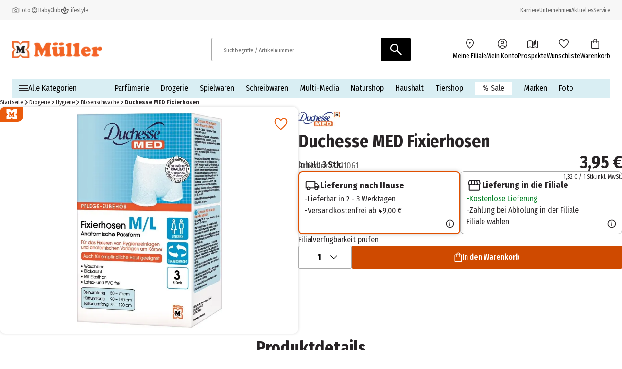

--- FILE ---
content_type: application/javascript; charset=UTF-8
request_url: https://www.mueller.de/_next/static/chunks/app/global-error-ec3498e0ca912cf8.js
body_size: 11749
content:
(self.webpackChunk_N_E=self.webpackChunk_N_E||[]).push([[4219],{9729:(e,t,s)=>{"use strict";s.d(t,{A:()=>n});var i=s(12115);let r={type:"pending"},n=(e,t)=>{let[s,n]=(0,i.useState)(r);return(0,i.useEffect)(()=>{n({type:"in-progress"});let s=new AbortController;return fetch(e,{signal:s.signal,...null!=t?t:{}}).then(e=>e.ok?e.json():Promise.reject(e)).then(e=>{n({type:"succeeded",data:e})}).catch(e=>{let t=null==e?void 0:e.status;"number"==typeof t&&(t=e.status),n({type:"failed",statusCode:t})}),()=>{s.abort()}},[t,e]),s}},11518:(e,t,s)=>{"use strict";e.exports=s(82269).style},12815:(e,t,s)=>{"use strict";s.d(t,{A:()=>a});var i=s(95155),r=s(12115),n=s(90933);let a=e=>{let{children:t,enableWarnings:s,translationsByIdByNamespace:a}=e,c=(0,r.useMemo)(()=>({translationsByIdByNamespace:a,enableWarnings:null==s||s}),[s,a]);return(0,i.jsx)(n.R,{value:c,children:t})}},17833:(e,t,s)=>{"use strict";s.d(t,{A:()=>d});var i=s(12115),r=s(90933);class n{escapeRegex(e){return e.replace(/[.*+?^${}()|[\]\\]/g,"\\$&")}replace(e,t){return e.replace(this.pattern,(e,s)=>{var i;let r=null!=(i=t[s])?i:"";return"string"==typeof r?r:String(r)})}constructor(e="{{",t="}}"){this.pattern=RegExp(this.escapeRegex(e)+"\\s*(\\w+)\\s*"+this.escapeRegex(t),"g")}}var a=s(93297);let c=new n,d=e=>{let t=(0,i.useContext)(r.R);if(null===t)throw Error("IntlContext must be provided.");let{translationsByIdByNamespace:s,enableWarnings:n}=t;return(0,i.useMemo)(()=>((e,t,s)=>{let i=void 0===s||s,r=t[e];return void 0===r&&(i&&a.A.warn("Translations for namespace not loaded [Namespace: ".concat(e,"]")),r={}),{formatMessage:(t,s,n,d)=>((e,t,s,i,r,n,d)=>{let l,o=t[s];if(void 0===o){if(void 0!==d){for(let e in d)if(void 0!==(o=t[e]))break}void 0===o&&(o=n)}return void 0===o?(l=s,e&&a.A.warn("Missing translation [Id: ".concat(s,", Namespace: ").concat(i,"]"))):l=void 0===r?o:c.replace(o,r),l})(i,r,t,e,s,n,d),keyExists:e=>e in r}})(e,null!=s?s:{},n),[n,e,s])}},59876:(e,t,s)=>{"use strict";s.r(t),s.d(t,{default:()=>v});var i=s(95155),r=s(11518),n=s.n(r),a=s(12115),c=s(93297),d=s(65008),l=s.n(d),o=s(9729),h=s(17833);class u extends a.Component{static getDerivedStateFromError(){return{hasError:!0}}componentDidCatch(e,t){c.A.error("DebugErrorBoundary caught an error: ",e,t),this.setState({hasError:!0,error:e.toString()})}render(){let{hasError:e}=this.state,{children:t}=this.props;return e?(0,i.jsx)("div",{children:"Global Error debug information could not be loaded."}):t}constructor(e){super(e),this.state={hasError:!1,error:null}}}let x=e=>{var t;return null==(t=document.cookie.split("; ").find(t=>t.startsWith(e)))?void 0:t.split("=")[1]};function f(e){let{error:{digest:t,message:s,stack:r},locale:n}=e,{formatMessage:c}=(0,h.A)("".concat(n)),[d,f]=(0,a.useState)("-"),[p,m]=(0,a.useState)("-"),[b,C]=(0,a.useState)("-"),[j,g]=(0,a.useState)("-"),[y,v]=(0,a.useState)("-"),[w,S]=(0,a.useState)("-"),[_,N]=(0,a.useState)(!1),Z=(0,a.useMemo)(()=>({credentials:"same-origin"}),[]),A=(0,o.A)("/api/auth/session",Z),R=(0,a.useMemo)(()=>{let e;switch(A.type){case"pending":case"in-progress":e="loading";break;case"succeeded":e=A.data&&Object.keys(A.data).length>0?"authenticated":"unauthenticated";break;case"failed":e="unauthenticated"}return e},[A]);(0,a.useEffect)(()=>{{f(window.location.hostname),m(window.location.pathname),C(window.navigator.userAgent);let e=(()=>{let e="-",t=x("CARTS_COOKIE");return t&&(e=Object.entries(JSON.parse(decodeURIComponent(t))).map(e=>{var t;let[s,i]=e,r=null!=(t=null==i?void 0:i.cartId)?t:"-";return"".concat(s,": ").concat(r)}).join(", ")),e})(),t=(()=>{let e="-",t=x("session");return t&&(e=JSON.parse(decodeURIComponent(t)).guid),e})();g(e),v("authenticated"===R?t:"-"),S("unauthenticated"===R?t:"-")}},[R]);let z=r?String(r):s?String(s):"-",F=new Date().toString(),E=(0,a.useMemo)(()=>["".concat(c("details"),": ").concat(z),"".concat(c("digest"),": ").concat(t),"".concat(c("domain"),": ").concat(d),"".concat(c("path"),": ").concat(p),"".concat(c("date"),": ").concat(F),"".concat(c("userAgent"),": ").concat(b),"".concat(c("cartIds"),": ").concat(j),"".concat(c("userId"),": ").concat(y),"".concat(c("anonymousId"),": ").concat(w)].join("\n"),[c,z,t,d,p,F,b,j,y,w]),P=(0,a.useCallback)(async()=>{var e,t;(null==(t=navigator)||null==(e=t.clipboard)?void 0:e.writeText)&&(await navigator.clipboard.writeText(E),N(!0));let s=setTimeout(()=>N(!1),3e3);return()=>clearTimeout(s)},[E]);return(0,i.jsx)("main",{className:l()["global-error-debug"],children:(0,i.jsxs)("details",{children:[(0,i.jsx)("summary",{children:c("errorDetails")}),(0,i.jsx)(u,{children:(0,i.jsxs)("table",{children:[(0,i.jsx)("thead",{children:(0,i.jsxs)("tr",{children:[(0,i.jsx)("th",{scope:"col",children:c("attribute")}),(0,i.jsx)("th",{scope:"col",children:c("value")})]})}),(0,i.jsxs)("tbody",{children:[(0,i.jsxs)("tr",{children:[(0,i.jsx)("th",{children:c("details")}),(0,i.jsx)("td",{children:z})]}),(0,i.jsxs)("tr",{children:[(0,i.jsx)("th",{children:c("digest")}),(0,i.jsx)("td",{children:t})]}),(0,i.jsxs)("tr",{children:[(0,i.jsx)("th",{children:c("domain")}),(0,i.jsx)("td",{children:d})]}),(0,i.jsxs)("tr",{children:[(0,i.jsx)("th",{children:c("path")}),(0,i.jsx)("td",{children:p})]}),(0,i.jsxs)("tr",{children:[(0,i.jsx)("th",{children:c("date")}),(0,i.jsx)("td",{children:F})]}),(0,i.jsxs)("tr",{children:[(0,i.jsx)("th",{children:c("userAgent")}),(0,i.jsx)("td",{children:b})]}),(0,i.jsxs)("tr",{children:[(0,i.jsx)("th",{children:c("cartIds")}),(0,i.jsx)("td",{children:j})]}),(0,i.jsxs)("tr",{children:[(0,i.jsx)("th",{children:c("userId")}),(0,i.jsx)("td",{children:y})]}),(0,i.jsxs)("tr",{children:[(0,i.jsx)("th",{children:c("anonymousId")}),(0,i.jsx)("td",{children:w})]}),(0,i.jsx)("tr",{children:(0,i.jsx)("td",{colSpan:2,children:(0,i.jsx)("button",{type:"button",onClick:P,disabled:_,children:_?c("copied"):c("copyAll")})})})]})]})})]})})}var p=s(66766),m=s(6874),b=s.n(m);function C(e){let{error:t}=e;return(0,i.jsxs)("main",{lang:"de",id:"main",className:"jsx-c19727bcfdda0213",children:[(0,i.jsxs)("div",{className:"jsx-c19727bcfdda0213 global-error",children:[(0,i.jsx)(b(),{prefetch:!1,href:"/","aria-label":"Zur Startseite",children:(0,i.jsx)(p.default,{width:"186",height:"36",src:"[data-uri]",alt:"M\xfcller Logo",decoding:"async"})}),(0,i.jsxs)("section",{lang:"de",className:"jsx-c19727bcfdda0213",children:[(0,i.jsx)("h1",{className:"jsx-c19727bcfdda0213",children:"Wir versch\xf6nern gerade unsere digitale Filiale f\xfcr Sie! Bitte haben Sie einen Moment Geduld - bald sind wir mit noch besserem Service wieder f\xfcr Sie da."}),(0,i.jsxs)("p",{className:"jsx-c19727bcfdda0213 byLine",children:["Falls Sie in der Zwischenzeit ein dringendes Anliegen haben, schreiben Sie uns gerne eine E-Mail an"," ",(0,i.jsx)("a",{href:"mailto:service@shop.mueller.de","aria-label":"E-Mail an service@shop.mueller.de",className:"jsx-c19727bcfdda0213",children:"service@shop.mueller.de"}),"."]})]}),(0,i.jsx)(f,{error:t,locale:"de"}),(0,i.jsx)("hr",{"aria-hidden":"true",role:"presentation",className:"jsx-c19727bcfdda0213"}),(0,i.jsxs)("section",{lang:"en",className:"jsx-c19727bcfdda0213",children:[(0,i.jsx)("h2",{className:"jsx-c19727bcfdda0213",children:"We are currently upgrading our digital shop for you! Please bear with us for a moment - we will be back soon with even better service."}),(0,i.jsxs)("p",{className:"jsx-c19727bcfdda0213 byLine",children:["If you have an urgent matter in the meantime, please feel free to send us an email at"," ",(0,i.jsx)("a",{href:"mailto:service@shop.mueller.de","aria-label":"E-Mail an service@shop.mueller.de",className:"jsx-c19727bcfdda0213",children:"service@shop.mueller.de"}),"."]})]}),(0,i.jsx)(f,{error:t,locale:"en"}),(0,i.jsx)("hr",{"aria-hidden":"true",role:"presentation",className:"jsx-c19727bcfdda0213"}),(0,i.jsx)("h2",{className:"jsx-c19727bcfdda0213 social-media-headline",children:"SOCIAL MEDIA"}),(0,i.jsx)("nav",{"aria-label":"Social Media",className:"jsx-c19727bcfdda0213",children:(0,i.jsxs)("ul",{className:"jsx-c19727bcfdda0213 social",children:[(0,i.jsx)("li",{className:"jsx-c19727bcfdda0213",children:(0,i.jsx)("a",{href:"https://www.facebook.com/mueller.deutschland/","aria-label":"Facebook",className:"jsx-c19727bcfdda0213",children:(0,i.jsxs)("svg",{viewBox:"0 0 24 25","aria-hidden":"true",focusable:"false",className:"jsx-c19727bcfdda0213 icon",children:[(0,i.jsx)("g",{clipPath:"url(#clip0_136_350)",className:"jsx-c19727bcfdda0213",children:(0,i.jsx)("path",{d:"M12 2.5C17.514 2.5 22 6.986 22 12.5C22 18.014 17.514 22.5 12 22.5C6.486 22.5 2 18.014 2 12.5C2 6.986 6.486 2.5 12 2.5ZM12 0.5C5.373 0.5 0 5.873 0 12.5C0 19.127 5.373 24.5 12 24.5C18.627 24.5 24 19.127 24 12.5C24 5.873 18.627 0.5 12 0.5ZM10 10.5H8V12.5H10V18.5H13V12.5H14.82L15 10.5H13V9.667C13 9.189 13.096 9 13.558 9H15V6.5H12.596C10.798 6.5 10 7.292 10 8.808V10.5Z",fill:"#282426",className:"jsx-c19727bcfdda0213"})}),(0,i.jsx)("defs",{className:"jsx-c19727bcfdda0213",children:(0,i.jsx)("clipPath",{id:"clip0_136_350",className:"jsx-c19727bcfdda0213",children:(0,i.jsx)("rect",{width:"24",height:"24",fill:"white",transform:"translate(0 0.5)",className:"jsx-c19727bcfdda0213"})})})]})})}),(0,i.jsx)("li",{className:"jsx-c19727bcfdda0213",children:(0,i.jsx)("a",{href:"https://www.instagram.com/mueller_deutschland/","aria-label":"Instagram",className:"jsx-c19727bcfdda0213",children:(0,i.jsxs)("svg",{viewBox:"0 0 24 25","aria-hidden":"true",focusable:"false",className:"jsx-c19727bcfdda0213 icon",children:[(0,i.jsx)("g",{clipPath:"url(#clip0_136_352)",className:"jsx-c19727bcfdda0213",children:(0,i.jsx)("path",{d:"M12 2.5C17.514 2.5 22 6.986 22 12.5C22 18.014 17.514 22.5 12 22.5C6.486 22.5 2 18.014 2 12.5C2 6.986 6.486 2.5 12 2.5ZM12 0.5C5.373 0.5 0 5.873 0 12.5C0 19.127 5.373 24.5 12 24.5C18.627 24.5 24 19.127 24 12.5C24 5.873 18.627 0.5 12 0.5ZM12 7.582C13.602 7.582 13.792 7.588 14.425 7.617C16.052 7.691 16.81 8.462 16.885 10.076C16.913 10.709 16.919 10.898 16.919 12.5C16.919 14.102 16.913 14.292 16.885 14.924C16.81 16.537 16.053 17.31 14.425 17.384C13.792 17.412 13.603 17.419 12 17.419C10.398 17.419 10.208 17.413 9.576 17.384C7.946 17.309 7.191 16.535 7.116 14.924C7.088 14.292 7.081 14.102 7.081 12.5C7.081 10.898 7.088 10.708 7.116 10.076C7.19 8.461 7.948 7.69 9.576 7.616C10.208 7.587 10.398 7.582 12 7.582ZM12 6.5C10.37 6.5 10.167 6.507 9.526 6.537C7.346 6.637 6.136 7.846 6.036 10.026C6.007 10.667 6 10.871 6 12.5C6 14.13 6.007 14.334 6.036 14.974C6.136 17.153 7.346 18.364 9.526 18.464C10.167 18.493 10.37 18.5 12 18.5C13.63 18.5 13.834 18.493 14.475 18.464C16.651 18.364 17.866 17.155 17.964 14.974C17.993 14.334 18 14.13 18 12.5C18 10.871 17.993 10.667 17.964 10.026C17.866 7.849 16.655 6.636 14.475 6.537C13.834 6.507 13.63 6.5 12 6.5ZM12 9.419C10.299 9.419 8.919 10.798 8.919 12.5C8.919 14.202 10.299 15.581 12 15.581C13.701 15.581 15.081 14.202 15.081 12.5C15.081 10.799 13.701 9.419 12 9.419ZM12 14.5C10.895 14.5 10 13.605 10 12.5C10 11.396 10.895 10.5 12 10.5C13.104 10.5 14.001 11.395 14.001 12.5C14.001 13.605 13.104 14.5 12 14.5ZM15.202 8.578C14.805 8.578 14.482 8.9 14.482 9.298C14.482 9.695 14.804 10.018 15.202 10.018C15.6 10.018 15.923 9.696 15.923 9.298C15.923 8.9 15.601 8.578 15.202 8.578Z",fill:"#282426",className:"jsx-c19727bcfdda0213"})}),(0,i.jsx)("defs",{className:"jsx-c19727bcfdda0213",children:(0,i.jsx)("clipPath",{id:"clip0_136_352",className:"jsx-c19727bcfdda0213",children:(0,i.jsx)("rect",{width:"24",height:"24",fill:"white",transform:"translate(0 0.5)",className:"jsx-c19727bcfdda0213"})})})]})})}),(0,i.jsx)("li",{className:"jsx-c19727bcfdda0213",children:(0,i.jsx)("a",{href:"https://www.youtube.com/channel/UCX8vaOzD27094ZkQokZUZ1g","aria-label":"YouTube",className:"jsx-c19727bcfdda0213",children:(0,i.jsxs)("svg",{viewBox:"0 0 24 24","aria-hidden":"true",focusable:"false",className:"jsx-c19727bcfdda0213 icon",children:[(0,i.jsx)("g",{clipPath:"url(#clip0_136_376)",className:"jsx-c19727bcfdda0213",children:(0,i.jsx)("path",{d:"M16.23 7.102C14.228 6.966 9.768 6.967 7.769 7.102C5.604 7.25 5.35 8.558 5.333 12C5.35 15.436 5.603 16.75 7.77 16.898C9.769 17.033 14.229 17.034 16.231 16.898C18.396 16.75 18.651 15.441 18.668 12C18.65 8.564 18.397 7.25 16.23 7.102ZM10 14.222V9.778L14.778 11.996L10 14.222ZM12 2C17.514 2 22 6.486 22 12C22 17.514 17.514 22 12 22C6.486 22 2 17.514 2 12C2 6.486 6.486 2 12 2ZM12 0C5.373 0 0 5.373 0 12C0 18.627 5.373 24 12 24C18.627 24 24 18.627 24 12C24 5.373 18.627 0 12 0Z",fill:"#282426",className:"jsx-c19727bcfdda0213"})}),(0,i.jsx)("defs",{className:"jsx-c19727bcfdda0213",children:(0,i.jsx)("clipPath",{id:"clip0_136_376",className:"jsx-c19727bcfdda0213",children:(0,i.jsx)("rect",{width:"24",height:"24",fill:"white",className:"jsx-c19727bcfdda0213"})})})]})})}),(0,i.jsx)("li",{className:"jsx-c19727bcfdda0213",children:(0,i.jsx)("a",{href:"https://www.linkedin.com/company/mueller-holding/","aria-label":"LinkedIn",className:"jsx-c19727bcfdda0213",children:(0,i.jsxs)("svg",{viewBox:"0 0 24 24","aria-hidden":"true",focusable:"false",className:"jsx-c19727bcfdda0213 icon",children:[(0,i.jsx)("g",{clipPath:"url(#clip0_136_370)",className:"jsx-c19727bcfdda0213",children:(0,i.jsx)("path",{d:"M12 2C17.514 2 22 6.486 22 12C22 17.514 17.514 22 12 22C6.486 22 2 17.514 2 12C2 6.486 6.486 2 12 2ZM12 0C5.373 0 0 5.373 0 12C0 18.627 5.373 24 12 24C18.627 24 24 18.627 24 12C24 5.373 18.627 0 12 0ZM10 8C10 8.557 9.553 9.008 9 9.008C8.447 9.008 8 8.558 8 8C8 7.443 8.447 6.992 9 6.992C9.553 6.992 10 7.444 10 8ZM10 10H8V16H10V10ZM13 10H11V16H13V13.139C13 11.417 15.002 11.258 15.002 13.139V16H17V12.641C17 9.357 13.872 9.477 13 11.093V10Z",fill:"#282426",className:"jsx-c19727bcfdda0213"})}),(0,i.jsx)("defs",{className:"jsx-c19727bcfdda0213",children:(0,i.jsx)("clipPath",{id:"clip0_136_370",className:"jsx-c19727bcfdda0213",children:(0,i.jsx)("rect",{width:"24",height:"24",fill:"white",className:"jsx-c19727bcfdda0213"})})})]})})}),(0,i.jsx)("li",{className:"jsx-c19727bcfdda0213",children:(0,i.jsx)("a",{href:"https://www.pinterest.de/mueller_de/","aria-label":"Pinterest",className:"jsx-c19727bcfdda0213",children:(0,i.jsxs)("svg",{viewBox:"0 0 24 24","aria-hidden":"true",focusable:"false",className:"jsx-c19727bcfdda0213 icon",children:[(0,i.jsx)("g",{clipPath:"url(#clip0_136_372)",className:"jsx-c19727bcfdda0213",children:(0,i.jsx)("path",{d:"M12 2C17.514 2 22 6.486 22 12C22 17.514 17.514 22 12 22C6.486 22 2 17.514 2 12C2 6.486 6.486 2 12 2ZM12 0C5.373 0 0 5.373 0 12C0 18.627 5.373 24 12 24C18.627 24 24 18.627 24 12C24 5.373 18.627 0 12 0ZM12 6C8.687 6 6 8.686 6 12C6 14.542 7.581 16.712 9.812 17.587C9.76 17.112 9.712 16.384 9.834 15.866C9.942 15.398 10.537 12.884 10.537 12.884C10.537 12.884 10.356 12.525 10.356 11.993C10.356 11.159 10.841 10.536 11.443 10.536C11.955 10.536 12.202 10.921 12.202 11.381C12.202 11.897 11.874 12.666 11.705 13.379C11.563 13.977 12.005 14.463 12.594 14.463C13.66 14.463 14.481 13.339 14.481 11.716C14.481 10.279 13.449 9.275 11.974 9.275C10.267 9.275 9.265 10.555 9.265 11.879C9.265 12.395 9.464 12.947 9.711 13.247C9.76 13.307 9.767 13.359 9.752 13.42L9.587 14.1C9.56 14.21 9.499 14.234 9.386 14.181C8.636 13.832 8.167 12.737 8.167 11.856C8.167 9.963 9.542 8.226 12.131 8.226C14.213 8.226 15.831 9.708 15.831 11.691C15.831 13.759 14.527 15.423 12.717 15.423C12.109 15.423 11.538 15.108 11.342 14.734L10.968 16.16C10.833 16.681 10.467 17.335 10.222 17.733C10.784 17.906 11.382 18 12 18C15.313 18 18 15.313 18 12C18 8.686 15.313 6 12 6Z",fill:"#282426",className:"jsx-c19727bcfdda0213"})}),(0,i.jsx)("defs",{className:"jsx-c19727bcfdda0213",children:(0,i.jsx)("clipPath",{id:"clip0_136_372",className:"jsx-c19727bcfdda0213",children:(0,i.jsx)("rect",{width:"24",height:"24",fill:"white",className:"jsx-c19727bcfdda0213"})})})]})})}),(0,i.jsx)("li",{className:"jsx-c19727bcfdda0213",children:(0,i.jsx)("a",{href:"https://www.mueller.de/service/whatsapp/","aria-label":"WhatsApp",className:"jsx-c19727bcfdda0213",children:(0,i.jsxs)("svg",{viewBox:"0 0 24 24","aria-hidden":"true",focusable:"false",className:"jsx-c19727bcfdda0213 icon",children:[(0,i.jsx)("g",{clipPath:"url(#clip0_136_374)",className:"jsx-c19727bcfdda0213",children:(0,i.jsx)("path",{d:"M0.0568848 24L1.74388 17.837C0.702885 16.033 0.155885 13.988 0.156885 11.891C0.159885 5.335 5.49488 0 12.0499 0C15.2309 0.001 18.2169 1.24 20.4629 3.488C22.7079 5.736 23.9439 8.724 23.9429 11.902C23.9399 18.459 18.6049 23.794 12.0499 23.794C10.0599 23.793 8.09888 23.294 6.36188 22.346L0.0568848 24ZM6.65388 20.193C8.32988 21.188 9.92988 21.784 12.0459 21.785C17.4939 21.785 21.9319 17.351 21.9349 11.9C21.9369 6.438 17.5199 2.01 12.0539 2.008C6.60188 2.008 2.16688 6.442 2.16488 11.892C2.16388 14.117 2.81588 15.783 3.91088 17.526L2.91188 21.174L6.65388 20.193ZM18.0409 14.729C17.9669 14.605 17.7689 14.531 17.4709 14.382C17.1739 14.233 15.7129 13.514 15.4399 13.415C15.1679 13.316 14.9699 13.266 14.7709 13.564C14.5729 13.861 14.0029 14.531 13.8299 14.729C13.6569 14.927 13.4829 14.952 13.1859 14.803C12.8889 14.654 11.9309 14.341 10.7959 13.328C9.91288 12.54 9.31588 11.567 9.14288 11.269C8.96988 10.972 9.12488 10.811 9.27288 10.663C9.40688 10.53 9.56988 10.316 9.71888 10.142C9.86988 9.97 9.91888 9.846 10.0189 9.647C10.1179 9.449 10.0689 9.275 9.99389 9.126C9.91889 8.978 9.32488 7.515 9.07788 6.92C8.83589 6.341 8.59089 6.419 8.40889 6.41L7.83888 6.4C7.64088 6.4 7.31888 6.474 7.04688 6.772C6.77488 7.07 6.00688 7.788 6.00688 9.251C6.00688 10.714 7.07188 12.127 7.21988 12.325C7.36888 12.523 9.31488 15.525 12.2959 16.812C13.0049 17.118 13.5589 17.301 13.9899 17.438C14.7019 17.664 15.3499 17.632 15.8619 17.556C16.4329 17.471 17.6199 16.837 17.8679 16.143C18.1159 15.448 18.1159 14.853 18.0409 14.729Z",fill:"#282426",className:"jsx-c19727bcfdda0213"})}),(0,i.jsx)("defs",{className:"jsx-c19727bcfdda0213",children:(0,i.jsx)("clipPath",{id:"clip0_136_374",className:"jsx-c19727bcfdda0213",children:(0,i.jsx)("rect",{width:"24",height:"24",fill:"white",className:"jsx-c19727bcfdda0213"})})})]})})})]})})]}),(0,i.jsx)(n(),{id:"c19727bcfdda0213",children:"main.jsx-c19727bcfdda0213{display:grid;place-items:center}.global-error.jsx-c19727bcfdda0213{display:grid;place-items:center;max-width:1150px;margin:20px;padding:50px 30px;border-radius:16px;background:#f7f7f7;font-family:sans-serif;line-height:1.5;text-align:center}img.jsx-c19727bcfdda0213{max-width:100%;height:auto}a.jsx-c19727bcfdda0213{color:#282426}a.jsx-c19727bcfdda0213:focus-visible{outline:3px solid#0b5fff;outline-offset:3px;border-radius:4px}h1.jsx-c19727bcfdda0213{margin:50px 0 10px 0}h1.jsx-c19727bcfdda0213,h2.jsx-c19727bcfdda0213{max-width:630px;font-weight:700;line-height:1.25;font-size:16px;margin-inline:auto}p.byLine.jsx-c19727bcfdda0213{margin:10px 0;max-width:730px;font-size:14px;margin-inline:auto}.social-media-headline.jsx-c19727bcfdda0213{margin:0 0 12px 0;font-weight:600}hr.jsx-c19727bcfdda0213{width:50%;height:1px;margin-block:30px;background:black;border:0}.social.jsx-c19727bcfdda0213{display:flex;flex-wrap:wrap;justify-content:center;padding:0;margin:0;list-style:none}.social.jsx-c19727bcfdda0213 a.jsx-c19727bcfdda0213{display:inline-flex;align-items:center;justify-content:center;width:44px;height:44px}.icon.jsx-c19727bcfdda0213{width:24px;height:24px;fill:currentColor}@media(min-width:1024px){.global-error.jsx-c19727bcfdda0213{margin:80px 20px;padding:100px}p.byLine.jsx-c19727bcfdda0213{font-size:16px}h1.jsx-c19727bcfdda0213{margin:50px auto 10px auto}h1.jsx-c19727bcfdda0213,h2.jsx-c19727bcfdda0213{font-size:24px}.social-media-headline.jsx-c19727bcfdda0213{font-size:18px}hr.jsx-c19727bcfdda0213{margin-block:50px}.social.jsx-c19727bcfdda0213{gap:24px}}"})]})}var j=s(12815);let g=JSON.parse('{"anonymousId":"Anonymous Benutzer-Id","attribute":"Attribut","cartIds":"Warenkorb-Ids","copied":"Kopiert!","copyAll":"Inhalt kopieren","date":"Datum","details":"Details","digest":"Digest","domain":"Domain","errorDetails":"Fehlerdetails","path":"Pfad","userAgent":"Browser-Agent","userId":"Benutzer-Id","value":"Wert"}'),y=JSON.parse('{"anonymousId":"Anonymous User Id","attribute":"Attribute","cartIds":"Cart Ids","copied":"Copied!","copyAll":"Copy to clipboard","date":"Date","details":"Details","digest":"Digest","domain":"Domain","errorDetails":"Error Details","path":"Path","userAgent":"User Agent","userId":"User Id","value":"Value"}');function v(e){let{error:t}=e;return(0,i.jsxs)("html",{children:[(0,i.jsxs)("head",{children:[(0,i.jsx)("title",{children:"Unerwarteter Fehler"}),(0,i.jsx)("meta",{name:"viewport",content:"width=device-width, initial-scale=1"})]}),(0,i.jsx)("body",{children:(0,i.jsx)(j.A,{translationsByIdByNamespace:{de:g,en:y},enableWarnings:!1,children:(0,i.jsx)(C,{error:t})})})]})}},65008:e=>{e.exports={"global-error-debug":"global-error-debug_component_global-error-debug__wtgax"}},68375:()=>{},72571:(e,t,s)=>{Promise.resolve().then(s.bind(s,59876))},82269:(e,t,s)=>{"use strict";var i=s(87358);s(68375);var r=s(12115),n=function(e){return e&&"object"==typeof e&&"default"in e?e:{default:e}}(r),a=void 0!==i&&i.env&&!0,c=function(e){return"[object String]"===Object.prototype.toString.call(e)},d=function(){function e(e){var t=void 0===e?{}:e,s=t.name,i=void 0===s?"stylesheet":s,r=t.optimizeForSpeed,n=void 0===r?a:r;l(c(i),"`name` must be a string"),this._name=i,this._deletedRulePlaceholder="#"+i+"-deleted-rule____{}",l("boolean"==typeof n,"`optimizeForSpeed` must be a boolean"),this._optimizeForSpeed=n,this._serverSheet=void 0,this._tags=[],this._injected=!1,this._rulesCount=0;var d="undefined"!=typeof window&&document.querySelector('meta[property="csp-nonce"]');this._nonce=d?d.getAttribute("content"):null}var t,s=e.prototype;return s.setOptimizeForSpeed=function(e){l("boolean"==typeof e,"`setOptimizeForSpeed` accepts a boolean"),l(0===this._rulesCount,"optimizeForSpeed cannot be when rules have already been inserted"),this.flush(),this._optimizeForSpeed=e,this.inject()},s.isOptimizeForSpeed=function(){return this._optimizeForSpeed},s.inject=function(){var e=this;if(l(!this._injected,"sheet already injected"),this._injected=!0,"undefined"!=typeof window&&this._optimizeForSpeed){this._tags[0]=this.makeStyleTag(this._name),this._optimizeForSpeed="insertRule"in this.getSheet(),this._optimizeForSpeed||(a||console.warn("StyleSheet: optimizeForSpeed mode not supported falling back to standard mode."),this.flush(),this._injected=!0);return}this._serverSheet={cssRules:[],insertRule:function(t,s){return"number"==typeof s?e._serverSheet.cssRules[s]={cssText:t}:e._serverSheet.cssRules.push({cssText:t}),s},deleteRule:function(t){e._serverSheet.cssRules[t]=null}}},s.getSheetForTag=function(e){if(e.sheet)return e.sheet;for(var t=0;t<document.styleSheets.length;t++)if(document.styleSheets[t].ownerNode===e)return document.styleSheets[t]},s.getSheet=function(){return this.getSheetForTag(this._tags[this._tags.length-1])},s.insertRule=function(e,t){if(l(c(e),"`insertRule` accepts only strings"),"undefined"==typeof window)return"number"!=typeof t&&(t=this._serverSheet.cssRules.length),this._serverSheet.insertRule(e,t),this._rulesCount++;if(this._optimizeForSpeed){var s=this.getSheet();"number"!=typeof t&&(t=s.cssRules.length);try{s.insertRule(e,t)}catch(t){return a||console.warn("StyleSheet: illegal rule: \n\n"+e+"\n\nSee https://stackoverflow.com/q/20007992 for more info"),-1}}else{var i=this._tags[t];this._tags.push(this.makeStyleTag(this._name,e,i))}return this._rulesCount++},s.replaceRule=function(e,t){if(this._optimizeForSpeed||"undefined"==typeof window){var s="undefined"!=typeof window?this.getSheet():this._serverSheet;if(t.trim()||(t=this._deletedRulePlaceholder),!s.cssRules[e])return e;s.deleteRule(e);try{s.insertRule(t,e)}catch(i){a||console.warn("StyleSheet: illegal rule: \n\n"+t+"\n\nSee https://stackoverflow.com/q/20007992 for more info"),s.insertRule(this._deletedRulePlaceholder,e)}}else{var i=this._tags[e];l(i,"old rule at index `"+e+"` not found"),i.textContent=t}return e},s.deleteRule=function(e){if("undefined"==typeof window)return void this._serverSheet.deleteRule(e);if(this._optimizeForSpeed)this.replaceRule(e,"");else{var t=this._tags[e];l(t,"rule at index `"+e+"` not found"),t.parentNode.removeChild(t),this._tags[e]=null}},s.flush=function(){this._injected=!1,this._rulesCount=0,"undefined"!=typeof window?(this._tags.forEach(function(e){return e&&e.parentNode.removeChild(e)}),this._tags=[]):this._serverSheet.cssRules=[]},s.cssRules=function(){var e=this;return"undefined"==typeof window?this._serverSheet.cssRules:this._tags.reduce(function(t,s){return s?t=t.concat(Array.prototype.map.call(e.getSheetForTag(s).cssRules,function(t){return t.cssText===e._deletedRulePlaceholder?null:t})):t.push(null),t},[])},s.makeStyleTag=function(e,t,s){t&&l(c(t),"makeStyleTag accepts only strings as second parameter");var i=document.createElement("style");this._nonce&&i.setAttribute("nonce",this._nonce),i.type="text/css",i.setAttribute("data-"+e,""),t&&i.appendChild(document.createTextNode(t));var r=document.head||document.getElementsByTagName("head")[0];return s?r.insertBefore(i,s):r.appendChild(i),i},t=[{key:"length",get:function(){return this._rulesCount}}],function(e,t){for(var s=0;s<t.length;s++){var i=t[s];i.enumerable=i.enumerable||!1,i.configurable=!0,"value"in i&&(i.writable=!0),Object.defineProperty(e,i.key,i)}}(e.prototype,t),e}();function l(e,t){if(!e)throw Error("StyleSheet: "+t+".")}var o=function(e){for(var t=5381,s=e.length;s;)t=33*t^e.charCodeAt(--s);return t>>>0},h={};function u(e,t){if(!t)return"jsx-"+e;var s=String(t),i=e+s;return h[i]||(h[i]="jsx-"+o(e+"-"+s)),h[i]}function x(e,t){"undefined"==typeof window&&(t=t.replace(/\/style/gi,"\\/style"));var s=e+t;return h[s]||(h[s]=t.replace(/__jsx-style-dynamic-selector/g,e)),h[s]}var f=function(){function e(e){var t=void 0===e?{}:e,s=t.styleSheet,i=void 0===s?null:s,r=t.optimizeForSpeed,n=void 0!==r&&r;this._sheet=i||new d({name:"styled-jsx",optimizeForSpeed:n}),this._sheet.inject(),i&&"boolean"==typeof n&&(this._sheet.setOptimizeForSpeed(n),this._optimizeForSpeed=this._sheet.isOptimizeForSpeed()),this._fromServer=void 0,this._indices={},this._instancesCounts={}}var t=e.prototype;return t.add=function(e){var t=this;void 0===this._optimizeForSpeed&&(this._optimizeForSpeed=Array.isArray(e.children),this._sheet.setOptimizeForSpeed(this._optimizeForSpeed),this._optimizeForSpeed=this._sheet.isOptimizeForSpeed()),"undefined"==typeof window||this._fromServer||(this._fromServer=this.selectFromServer(),this._instancesCounts=Object.keys(this._fromServer).reduce(function(e,t){return e[t]=0,e},{}));var s=this.getIdAndRules(e),i=s.styleId,r=s.rules;if(i in this._instancesCounts){this._instancesCounts[i]+=1;return}var n=r.map(function(e){return t._sheet.insertRule(e)}).filter(function(e){return -1!==e});this._indices[i]=n,this._instancesCounts[i]=1},t.remove=function(e){var t=this,s=this.getIdAndRules(e).styleId;if(function(e,t){if(!e)throw Error("StyleSheetRegistry: "+t+".")}(s in this._instancesCounts,"styleId: `"+s+"` not found"),this._instancesCounts[s]-=1,this._instancesCounts[s]<1){var i=this._fromServer&&this._fromServer[s];i?(i.parentNode.removeChild(i),delete this._fromServer[s]):(this._indices[s].forEach(function(e){return t._sheet.deleteRule(e)}),delete this._indices[s]),delete this._instancesCounts[s]}},t.update=function(e,t){this.add(t),this.remove(e)},t.flush=function(){this._sheet.flush(),this._sheet.inject(),this._fromServer=void 0,this._indices={},this._instancesCounts={}},t.cssRules=function(){var e=this,t=this._fromServer?Object.keys(this._fromServer).map(function(t){return[t,e._fromServer[t]]}):[],s=this._sheet.cssRules();return t.concat(Object.keys(this._indices).map(function(t){return[t,e._indices[t].map(function(e){return s[e].cssText}).join(e._optimizeForSpeed?"":"\n")]}).filter(function(e){return!!e[1]}))},t.styles=function(e){var t,s;return t=this.cssRules(),void 0===(s=e)&&(s={}),t.map(function(e){var t=e[0],i=e[1];return n.default.createElement("style",{id:"__"+t,key:"__"+t,nonce:s.nonce?s.nonce:void 0,dangerouslySetInnerHTML:{__html:i}})})},t.getIdAndRules=function(e){var t=e.children,s=e.dynamic,i=e.id;if(s){var r=u(i,s);return{styleId:r,rules:Array.isArray(t)?t.map(function(e){return x(r,e)}):[x(r,t)]}}return{styleId:u(i),rules:Array.isArray(t)?t:[t]}},t.selectFromServer=function(){return Array.prototype.slice.call(document.querySelectorAll('[id^="__jsx-"]')).reduce(function(e,t){return e[t.id.slice(2)]=t,e},{})},e}(),p=r.createContext(null);p.displayName="StyleSheetContext";var m=n.default.useInsertionEffect||n.default.useLayoutEffect,b="undefined"!=typeof window?new f:void 0;function C(e){var t=b||r.useContext(p);return t&&("undefined"==typeof window?t.add(e):m(function(){return t.add(e),function(){t.remove(e)}},[e.id,String(e.dynamic)])),null}C.dynamic=function(e){return e.map(function(e){return u(e[0],e[1])}).join(" ")},t.style=C},90933:(e,t,s)=>{"use strict";s.d(t,{R:()=>i});let i=s(12115).createContext(null)},93297:(e,t,s)=>{"use strict";let i;s.d(t,{A:()=>d});var r,n=s(16784),a=s.n(n);let c=((r="info",true),void 0!==r)?r:"info";if("trace"!==c&&"debug"!==c&&"info"!==c&&"warn"!==c&&"error"!==c&&"fatal"!==c&&"silent"!==c)throw Error("Invalid PINO_LOG_LEVEL [LogLevel: "+c+"]");let d=a()({level:c},i)}},e=>{e.O(0,[5483,9794,8441,5964,7358],()=>e(e.s=72571)),_N_E=e.O()}]);

--- FILE ---
content_type: application/javascript; charset=UTF-8
request_url: https://www.mueller.de/_next/static/chunks/252.1bac7b47e5af0402.js
body_size: 4309
content:
(self.webpackChunk_N_E=self.webpackChunk_N_E||[]).push([[252,4898],{28548:(e,t,n)=>{"use strict";n.d(t,{A:()=>i});let i=n(11178).default},29349:e=>{e.exports={"audio-player__button":"audio-player_component_audio-player__button__FHDu_"}},35659:(e,t,n)=>{"use strict";n.d(t,{A:()=>i});let i=e=>{let t="";return"intValue"in e?t="".concat(e.intValue," ").concat(e.unit.toLowerCase()):"floatValue"in e?t="".concat(e.floatValue," ").concat(e.unit.toLowerCase()):"booleanValue"in e?t=e.booleanValue?"✔":"":"stringValue"in e&&(t=e.stringValue+(e.optionalUnit?" ".concat(e.optionalUnit):"")),t}},36349:e=>{e.exports={"specifications-table":"specifications-table_component_specifications-table__C_lBy","specifications-table--collapsed":"specifications-table_component_specifications-table--collapsed__hb0y8","specifications-table__row":"specifications-table_component_specifications-table__row__AaS79","specifications-table__cell":"specifications-table_component_specifications-table__cell__7QxCf","specifications-table__cell--first":"specifications-table_component_specifications-table__cell--first__2kvy0","specifications-table--first":"specifications-table_component_specifications-table--first__9qdBd"}},40252:(e,t,n)=>{"use strict";n.r(t),n.d(t,{AttributeGroupType:()=>I,default:()=>L});var i=n(95155),a=n(74898),c=n(66766),s=n(73980),o=n(12115),r=n(82282),l=n(43642),d=n(29300),_=n.n(d),p=n(35659),u=n(36349),m=n.n(u);let h=e=>{let{attributeContent:t,labelName:n,collapse:a,titles:c}=e,s=Math.max(...t.map(e=>{let{values:t}=e;return t.length}))+1;return(0,i.jsxs)("table",{"aria-label":n,className:_()(m()["specifications-table"],{[m()["specifications-table--collapsed"]]:a}),children:[c&&c.length>0&&(0,i.jsx)("thead",{children:(0,i.jsx)("tr",{className:m()["specifications-table__row"],children:c.map((e,t)=>(0,i.jsx)("th",{className:"".concat(m()["specifications-table__cell"]," bold"),children:e},"".concat(t,"-").concat(e)))})}),(0,i.jsx)("tbody",{children:t.map((e,t)=>{let{name:a,values:o,innerValues:r}=e;return(0,i.jsxs)("tr",{className:_()(m()["specifications-table__row"]),children:[(0,i.jsx)("td",{className:_()(m()["specifications-table__cell"],m()["specifications-table__cell--first"],{"body-bold":!c}),colSpan:o.length>0?1:s,children:a}),o.map((e,t)=>{let n=null==r?void 0:r[t];return(0,i.jsxs)("td",{className:m()["specifications-table__cell"],children:[(0,p.A)(e),n&&" / ".concat((0,p.A)(n))]},"".concat(a,"-").concat(t))})]},"".concat(n,"-").concat(t))})})]})};var f=n(29349),b=n.n(f),x=n(86939);let g=null,j=e=>{let{src:t}=e,n=(0,o.useRef)(null),[a,s]=(0,o.useState)(!1),r=(0,x.A)();return(0,o.useEffect)(()=>{let e=n.current;if(e){let t=()=>{s(!1),g===e&&(g=null)};return e.addEventListener("ended",t),e.addEventListener("pause",t),()=>{e.removeEventListener("ended",t),e.removeEventListener("pause",t)}}},[]),(0,i.jsxs)("div",{className:b()["audio-player"],children:[(0,i.jsx)("audio",{ref:n,src:t,preload:"none"}),(0,i.jsx)("button",{onClick:()=>{let e=n.current;e&&(a?(e.pause(),s(!1)):(g&&g!==e&&g.pause(),e.play(),g=e,s(!0)))},className:b()["audio-player__button"],children:(0,i.jsx)(c.default,{src:"/assets/icons/".concat(a?"pause":"play","_circle.svg"),alt:"".concat(a?"pause":"play"," icon"),height:24,width:24,loader:r,unoptimized:!0})})]})},w=e=>{let{settings:{settings:t}}=e;if(null===t)throw Error("Phononet settings should be initialized.");return t.phononetSettings};var T=n(41168),N=n.n(T),A=n(17833),k=n(34540);let v=(0,o.memo)(e=>{let{tracks:t}=e,{audioSamplesUrl:n}=(0,k.d4)(w),{formatMessage:a}=(0,A.A)("track-list"),c={};for(let e of t){var s,o;(null!=(o=c[s=e.diskNumber])?o:c[s]=[]).push(e)}return(0,i.jsx)("div",{className:N()["track-list-component"],children:Object.keys(c).sort((e,t)=>Number(e)-Number(t)).map(e=>(0,i.jsxs)("div",{className:N()["track-list-component__disc"],children:[(0,i.jsx)("span",{className:"".concat(N()["track-list-component__disc-number"]," text-lg bold"),children:a("disk",{diskNumber:e})}),(0,i.jsx)("table",{children:(0,i.jsx)("tbody",{children:c[e].map(t=>{let{mainArtist:a,playtime:c,soundFile:s,title:o,trackNumber:r}=t;return(0,i.jsxs)("tr",{children:[(0,i.jsx)("td",{children:r}),(0,i.jsx)("td",{children:s&&(0,i.jsx)(j,{src:"".concat(n,"/").concat(s)})}),(0,i.jsx)("td",{children:a}),(0,i.jsx)("td",{children:o}),c&&(0,i.jsx)("td",{children:c})]},"".concat(e,"-").concat(r))})})})]},e))})});var y=n(99044),E=n.n(y),I=function(e){return e.ARTICLE_DETAILS="articleDetails",e.BIOCIDE_NOTICE="biozidhinweis",e.CARE_INSTRUCTIONS="waschanleitung",e.CERTIFICATES="zertifizierung",e.DAILY_DOSE="tagesdosisInfo",e.NUTRITIONAL_VALUES="naehrwerte",e.SAFETY_INSTRUCTIONS="warnhinweis",e.WARNINGS="gefahrenhinweis",e}({});let S=(e,t)=>{let{id:n,icons:a}=e,s=null;return a&&(s=(0,i.jsx)("div",{id:n,className:E()["attribute-group"],children:(0,i.jsx)("div",{className:E()["attribute-group__icons-container"],children:a.map(e=>{let{alt:n,height:a,title:s,url:o,width:r}=e;return(0,i.jsx)(c.default,{alt:null!=n?n:"",className:E()["attribute-group__icon"],height:a,src:o,title:null!=s?s:"",width:r,sizes:"(min-width: 768px) 90px, 60px",loader:t},o)})})})),s},C=(e,t)=>{let{id:n,icons:a}=e,s=null;return a&&(s=(0,i.jsx)("div",{id:n,className:E()["attribute-group"],children:(0,i.jsx)("div",{className:E()["attribute-group__icons-container"],children:a.map(e=>{let{alt:n,height:a,title:s,url:o,width:r}=e;return(0,i.jsx)("a",{href:o,children:(0,i.jsx)("div",{className:E()["attribute-group__icon-image-wrapper"],children:(0,i.jsx)(c.default,{alt:null!=n?n:"",className:E()["attribute-group__icon"],height:a,src:o,title:null!=s?s:"",width:r,sizes:"(min-width: 768px) 90px, 60px",loader:t})})},o)})})})),s},D=(e,t)=>{let{id:n,description:a,icons:s,signalword:o}=e,r=null;return(s||a)&&(r=(0,i.jsx)("div",{id:n,className:E()["attribute-group"],children:(0,i.jsxs)("div",{className:E()["attribute-group__warning-wrapper"],children:[s&&(0,i.jsx)("div",{className:E()["attribute-group__icons-container"],children:s.map((e,n)=>{let{alt:a,height:s,title:o,url:r,name:l,width:d}=e;return(0,i.jsx)(c.default,{alt:null!=a?a:"",className:E()["attribute-group__icon"],height:s,src:r,title:null!=o?o:"",width:d,sizes:"(min-width: 768px) 90px, 60px",loader:t},"".concat(l,"-").concat(n))})}),(0,i.jsxs)("div",{className:E()["attribute-group__warning-description-wrapper"],children:[o&&(0,i.jsx)("span",{className:E()["attribute-group__warning-signalword"],children:o}),a&&(0,i.jsx)("span",{className:E()["attribute-group__warning-description"],children:a})]})]})})),r},O=e=>{let{id:t,description:n}=e,a=null;return n&&(a=(0,i.jsx)("div",{id:t,className:E()["attribute-group"],children:(0,i.jsx)("span",{children:n})})),a},R=function(e,t){let{attributes:n,titles:a,name:c}=e,s=arguments.length>2&&void 0!==arguments[2]&&arguments[2];return(0,i.jsx)(h,{attributeContent:n,labelName:c,titles:a,collapse:s})},L=(0,o.memo)(function(e){var t,n,c;let{code:o,descriptionHtml:d,audioTracks:_,attributeGroups:p,datasheets:u,testRatingAsset:m,editorMode:h}=e,{formatMessage:f}=(0,A.A)("product-specifications"),b=(0,x.A)(),g={waschanleitung:S,gefahrenhinweis:D,biozidhinweis:O,warnhinweis:O,zertifizierung:C,articleDetails:e=>R(e,b,!0),naehrwerte:R,tagesdosisInfo:R},j=null!=(t=null==u?void 0:u.filter(e=>{let{type:t}=e;return[s.n.PRODUCT_DETAIL_DATASHEET,s.n.PRODUCT_INSTRUCTION,s.n.PRODUCT_PACKAGE_INSERT,s.n.PRODUCT_READING_SAMPLE,s.n.PRODUCT_SAFETY_DATA_SHEET].includes(t)}))?t:[],w=[];d&&w.push({title:f("specifications.description"),content:(0,i.jsxs)(i.Fragment,{children:[(0,i.jsx)("div",{dangerouslySetInnerHTML:{__html:d}}),(0,i.jsx)("syndigo-powerpage",{pageid:o})]}),isInitialOpened:!0,metadata:[],dateTo:null,dateFrom:null}),_&&w.push({title:f("specifications.audioTracks"),content:(0,i.jsx)(v,{tracks:_}),isInitialOpened:!1,metadata:[],dateTo:null,dateFrom:null}),m&&w.push({title:f("specifications.testResult"),content:(0,i.jsx)(l.b,{variant:"standalone",source:m.source,alt:null!=(c=null!=(n=m.description)?n:m.name)?c:""}),isInitialOpened:!1,metadata:[],dateTo:null,dateFrom:null});let T=["biozidhinweis","warnhinweis","gefahrenhinweis"];return p.forEach(e=>{let t=g[e.id],n=t?t(e,b):null;n&&w.push({title:f("specifications.attributeGroups.".concat(e.id)),content:n,isInitialOpened:T.includes(e.id),metadata:[],dateTo:null,dateFrom:null})}),j.length>0&&w.push({title:f("importantInformation"),content:(0,i.jsx)("div",{className:E()["specifications__documents-list"],children:j.map(e=>(0,i.jsx)(r.A,{asset:e,fallbackTitle:f("datasheetLinkFallbackTitle"),showIcon:!0,children:(0,i.jsx)("span",{className:E().specifications__datasheet,children:(e=>{let t=f("documentFallbackLinkText");switch(e.type){case s.n.PRODUCT_INSTRUCTION:t=f("instructionLinkText");break;case s.n.PRODUCT_PACKAGE_INSERT:t=f("packageInsertLinkText");break;case s.n.PRODUCT_READING_SAMPLE:t=f("readingSampleLinkText");break;case s.n.PRODUCT_DETAIL_DATASHEET:t=f("datasheetLinkText");break;case s.n.PRODUCT_SAFETY_DATA_SHEET:t=f("safetyDataSheetLinkText")}return"application/pdf"===e.contentType?"".concat(t," (PDF)"):t})(e)})},e.id))}),isInitialOpened:!0,metadata:[],dateTo:null,dateFrom:null}),(0,i.jsx)("div",{className:E().specifications,children:(0,i.jsx)(a.default,{headline:f("headline"),entries:w,entriesMetadata:[],editorMode:h,dateTo:null,dateFrom:null})})})},41168:e=>{e.exports={"track-list-component":"track-list_component_track-list-component__6he4i","track-list-component__disc":"track-list_component_track-list-component__disc__oa9m6","track-list-component__disc-number":"track-list_component_track-list-component__disc-number__6TtDj"}},43642:(e,t,n)=>{"use strict";n.d(t,{b:()=>i});let i=(0,n(55028).default)(()=>Promise.all([n.e(9913),n.e(5742)]).then(n.bind(n,15742)),{loadableGenerated:{webpack:()=>[15742]},loading:()=>null})},57726:e=>{e.exports={"asset-link":"asset-link_component_asset-link__Jhumu"}},64858:e=>{e.exports={accordion:"accordion_component_accordion__d_ryw","accordion-entry":"accordion_component_accordion-entry__VTyYy","accordion-entry__label":"accordion_component_accordion-entry__label__8_62o","accordion-entry__expand-icon":"accordion_component_accordion-entry__expand-icon__1yhlY","accordion-entry__content-wrapper":"accordion_component_accordion-entry__content-wrapper__0r8I_","accordion-entry__contents":"accordion_component_accordion-entry__contents__wg3cd","accordion-entry--collapsed":"accordion_component_accordion-entry--collapsed__wJ6g9"}},74898:(e,t,n)=>{"use strict";n.r(t),n.d(t,{default:()=>f});var i=n(95155),a=n(12115),c=n(83705),s=n(28548),o=n(66574),r=n(8248),l=n(66766),d=n(29300),_=n.n(d),p=n(64858),u=n.n(p),m=n(86939),h=n(17833);function f(e){let{headline:t,subHeadline:n,headlineLink:d,entries:p,editorMode:f,entriesMetadata:b,dateFrom:x,dateTo:g}=e,{formatMessage:j}=(0,h.A)("accordions"),[w,T]=(0,a.useState)([]);(0,a.useEffect)(()=>{T(p.map((e,t)=>e.isInitialOpened?t:-1).filter(e=>-1!==e))},[p]);let N=(0,m.A)();return(0,i.jsxs)(i.Fragment,{children:[f&&(0,i.jsxs)(i.Fragment,{children:[(0,i.jsx)(s.A,{beforeSlot:!0,metadata:b}),(0,i.jsx)(o.A,{dateFrom:x,dateTo:g})]}),(0,i.jsxs)("div",{className:u().accordion,children:[t&&(0,i.jsx)(r.default,{headline:t,subHeadline:null!=n?n:null,link:null!=d?d:null,headlineTag:"h2"}),p.map((e,t)=>{let{title:n,content:a,metadata:s,dateFrom:r,dateTo:d}=e,p=w.includes(t);return(0,i.jsxs)("section",{"aria-label":"".concat(n),className:_()(u()["accordion-entry"],{[u()["accordion-entry--collapsed"]]:!p}),children:[f&&(0,i.jsxs)(i.Fragment,{children:[(0,i.jsx)(c.A,{beforeComponent:!0,metadata:s}),(0,i.jsx)(o.A,{dateFrom:r,dateTo:d})]}),(0,i.jsxs)("button",{className:u()["accordion-entry__label"],onClick:()=>{T(e=>e.includes(t)?e.filter(e=>e!==t):[...e,t])},children:[(0,i.jsx)("span",{role:"heading","aria-level":3,className:"h3 bold",children:n}),(0,i.jsx)(l.default,{className:u()["accordion-entry__expand-icon"],src:"/assets/icons/dropdown-icon.svg",alt:j(p?"collapseIconAlt":"expandIconAlt"),height:24,width:24,loader:N,unoptimized:!0})]}),(0,i.jsx)("div",{className:u()["accordion-entry__content-wrapper"],children:(0,i.jsx)("div",{className:u()["accordion-entry__contents"],children:"string"==typeof a?(0,i.jsx)("div",{dangerouslySetInnerHTML:{__html:a}}):a})}),f&&(0,i.jsx)(c.A,{beforeComponent:!1,metadata:s})]},"".concat(n,"-accordion-entry-").concat(t))})]}),f&&(0,i.jsx)(s.A,{beforeSlot:!1,metadata:b})]})}},82282:(e,t,n)=>{"use strict";n.d(t,{A:()=>d});var i=n(95155),a=n(12115),c=n(66766),s=n(57726),o=n.n(s),r=n(86939),l=function(e){return e[e.PDF=0]="PDF",e[e.IMAGE=1]="IMAGE",e[e.OTHERS=2]="OTHERS",e}(l||{});let d=(0,a.memo)(function(e){let{asset:t,children:n,fallbackTitle:a,showIcon:s}=e,{name:l,source:d,description:_,contentType:p}=t,u=null!=_?_:l,m=2;"application/pdf"===p?m=0:p.startsWith("image")&&(m=1);let h=(0,r.A)(),f=0===m&&s?(0,i.jsx)(c.default,{src:"/assets/icons/picture-as-pdf.svg",alt:"PDF icon",width:32,height:32,unoptimized:!0,loader:h}):null;return(0,i.jsxs)("a",{className:o()["asset-link"],href:d,title:null!=u?u:a,target:"_blank",children:[f,null!=n?n:l]})})},83705:(e,t,n)=>{"use strict";n.d(t,{A:()=>i});let i=n(30015).default},99044:e=>{e.exports={specifications:"product-specifications_component_specifications__wL7Zn","specifications__headline-row":"product-specifications_component_specifications__headline-row__mQqa2","specifications__documents-list":"product-specifications_component_specifications__documents-list__uWOfC",specifications__datasheet:"product-specifications_component_specifications__datasheet__9hJOM","attribute-group":"product-specifications_component_attribute-group__OK9_v","attribute-group__icons-container":"product-specifications_component_attribute-group__icons-container__Pf42S","attribute-group__icon-image-wrapper":"product-specifications_component_attribute-group__icon-image-wrapper__VEiev","attribute-group__icon":"product-specifications_component_attribute-group__icon__HIWsq","attribute-group__warning-wrapper":"product-specifications_component_attribute-group__warning-wrapper__JqNqb","attribute-group__warning-description-wrapper":"product-specifications_component_attribute-group__warning-description-wrapper__bh8vD","attribute-group__warning-signalword":"product-specifications_component_attribute-group__warning-signalword__xk3eY"}}}]);

--- FILE ---
content_type: image/svg+xml
request_url: https://www.mueller.de/assets/icons/badge-OWN_BRAND.svg
body_size: 1346
content:
<svg viewBox="0 0 34 22" fill="none" xmlns="http://www.w3.org/2000/svg">
    <path d="M0 8C0 3.58172 3.58172 0 8 0H34V14C34 18.4183 30.4183 22 26 22H0V8Z" fill="#EA5B0C"/>
    <path fill-rule="evenodd" clip-rule="evenodd" d="M13.1494 3.50023H9.49751V7.15231C9.50549 8.30178 9.67768 9.12916 10.4675 9.99394C10.9482 10.5206 11.3196 10.7663 11.992 11.0036C11.3175 11.2537 10.9473 11.5056 10.4675 12.0415C9.69299 12.9061 9.46559 13.7497 9.49751 14.8551V18.4869H13.1494C14.3348 18.5589 15.1859 18.3467 16.0551 17.529C16.5513 17.0623 16.7812 16.7053 17.001 16.0603C17.2619 16.7112 17.5122 17.0658 18.0387 17.529C18.9089 18.2949 19.703 18.4989 20.8525 18.4869H24.4962V14.8551C24.5323 13.6098 24.3389 12.8311 23.5263 11.9615C23.0605 11.4626 22.7056 11.2304 22.0616 11.0035C22.7035 10.789 23.0594 10.5632 23.5263 10.0736C24.3551 9.20504 24.5523 8.32156 24.4963 7.1522V3.50023H20.8525C19.7428 3.53238 18.9419 3.71342 18.0786 4.46625C17.5287 4.94565 17.2677 5.31594 17.0011 5.99486C16.7613 5.31977 16.5134 4.94773 15.9832 4.46625C15.1186 3.6815 14.3348 3.49236 13.1494 3.50023ZM16.5597 13.9061C16.4272 13.89 16.3494 13.8806 15.8417 12.7381L15.3393 11.6124C15.3336 11.6001 15.3275 11.5862 15.3208 11.571C15.266 11.4464 15.1752 11.24 15.0362 11.24C14.8098 11.24 14.836 12.0537 14.8497 12.4797C14.8523 12.5586 14.8544 12.6242 14.8544 12.6689C14.8544 13.2106 15.0439 13.2876 15.2012 13.3515C15.3131 13.397 15.4087 13.4358 15.4087 13.6301C15.4087 14.1237 14.4821 14.141 14.1443 14.141C13.8412 14.141 13.0532 14.1151 13.0532 13.6649C13.0532 13.4384 13.1626 13.4015 13.2876 13.3593C13.4351 13.3096 13.6045 13.2524 13.6419 12.868L13.6438 12.8472C13.7128 12.1254 13.7893 11.3233 13.7893 10.0796C13.7893 9.55985 13.7546 9.29156 13.6593 9.09226C13.6265 9.02324 13.5349 8.97169 13.434 8.91486C13.2691 8.82198 13.0791 8.71499 13.0791 8.49456C13.0791 8.00117 13.8844 7.87982 14.5774 7.87982C15.4879 7.87982 15.5662 8.01974 15.7612 8.36846C15.7832 8.4078 15.8067 8.4498 15.8331 8.49456C15.9222 8.64484 16.0315 8.87364 16.151 9.12403C16.4383 9.72545 16.785 10.4514 17.0541 10.5124C17.2437 10.5553 17.4766 10.0448 17.7069 9.53991C17.8026 9.3302 17.8978 9.12145 17.9894 8.95374C18.0337 8.87191 18.0738 8.79568 18.111 8.72475C18.4442 8.08999 18.5546 7.87982 19.5828 7.87982C19.9638 7.87982 20.8297 7.90584 20.8297 8.45138C20.8297 8.64456 20.7085 8.75157 20.5864 8.85949C20.4895 8.94512 20.3919 9.03131 20.3537 9.16157C20.2844 9.40395 20.2237 10.4259 20.2237 10.8157C20.2237 10.8856 20.2387 11.1941 20.2581 11.5898C20.2746 11.9288 20.2943 12.3318 20.3103 12.7034C20.3247 13.0555 20.4922 13.1686 20.6378 13.2669C20.7537 13.3452 20.8558 13.4141 20.8558 13.5867C20.8558 14.1448 19.7586 14.1421 19.3357 14.1411C19.3188 14.141 19.303 14.141 19.2884 14.141C19.2705 14.141 19.2504 14.1411 19.2286 14.1412C18.8166 14.143 17.7469 14.1477 17.7469 13.6216C17.7469 13.4592 17.8586 13.3688 17.9717 13.2774C18.0698 13.1981 18.1689 13.118 18.1971 12.9892C18.2318 12.842 18.405 11.3526 18.102 11.3526C17.8819 11.3526 17.6561 11.8642 17.4673 12.292C17.4257 12.3863 17.3859 12.4765 17.3484 12.5563C17.3033 12.6506 17.2514 12.7779 17.1948 12.9169C17.0123 13.3648 16.7806 13.9335 16.5691 13.9072C16.5659 13.9069 16.5628 13.9065 16.5597 13.9061Z" fill="white"/>
</svg>
